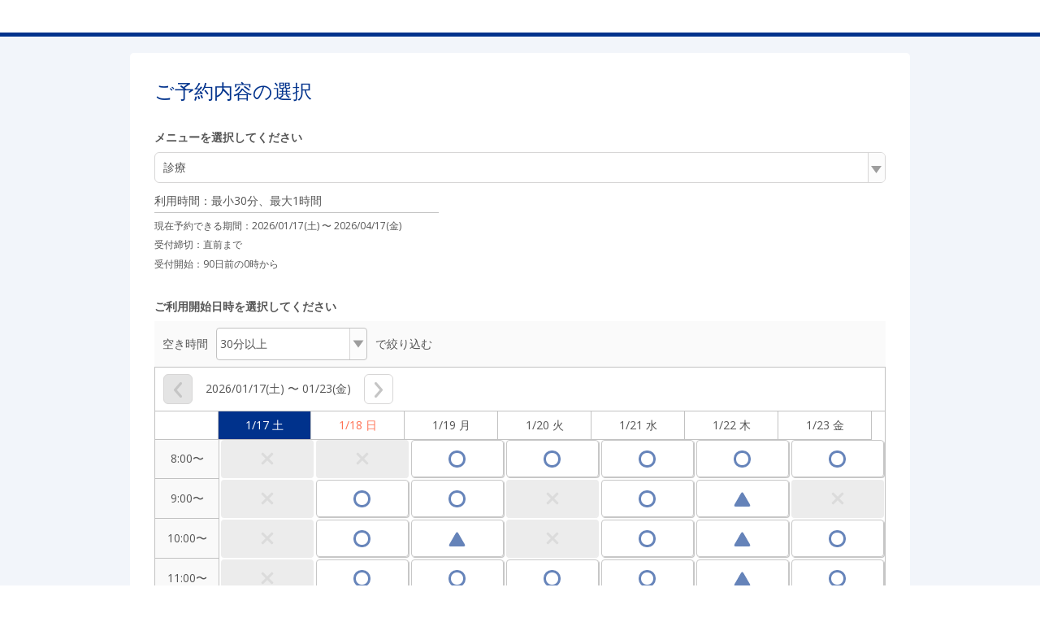

--- FILE ---
content_type: text/html;charset=UTF-8
request_url: https://airrsv.net/0602286kmd/calendar
body_size: 5990
content:



<!DOCTYPE HTML>
<html lang="ja">
    <head>
        <meta http-equiv="cache-control" content="no-cache, no-store, must-revalidate, private">
        <meta http-equiv="pragma" content="no-cache">
        <meta http-equiv="expires" content="-1">
        <meta name="format-detection" content="telephone=no">
        
            
            
            
        
  <meta charset="utf-8">
  <meta http-equiv="X-UA-Compatible" content="IE=edge">
  <meta name="viewport" content="width=device-width,initial-scale=1,maximum-scale=1,user-scalable=no">
  
  
    
    
      
      
        <title>ご予約内容の選択｜亀田歯科医院</title>
      
    
    
    
  
  <link rel="stylesheet" href="//cdn.airrsv.net/css/common.css?date=20251216054642">
  <link rel="stylesheet" href="https://fonts.googleapis.com/css?family=Open+Sans:400,600">

  <!--[if lt IE 9]>
  <script src="//cdn.airrsv.net/js/lib/html5shiv.min.js?date=20251216054642"></script>
  <![endif]-->

  
    <script type="application/ld+json">
      { "@context": "https://schema.org", "@type": "Organization", "name": "Airリザーブ", "url": "https://airrsv.net/0602286kmd/calendar", "sameAs": "https://airregi.jp/reserve/", "logo": "https://cdn.airregi.jp/reserve/img/common/fb_logo.png", "description": "「Airリザーブ」は、株式会社リクルートが提供する予約システムです。初めての方でもカンタンに利用でき、予約管理業務の効率化と予約数・売上アップをサポートします。" }
    </script>
  

        <!--[if lt IE 9]>
        <script src="//cdn.airrsv.net/js/lib/html5shiv.min.js?date=20251216054642"></script>
        <![endif]-->
        
        
    </head>
    <body class="userCustomColor06">
        
        <div class="ly-wrapper">
            
                

<header id="style-header" class="ly-header">
  <div class="ly-headerInner">
    <h1 class="siteTitle">
    
    </h1>
  </div>
</header>
            
            
            <main class="ly-main">
                


	
	
		
	


                
                <section class="ly-mainSectionLv1 is-scheduleBox type-staff">
                    <h1 class="hdLv1">ご予約内容の選択</h1>
                    
                    <p class="ly-mainMsg is-alert" style="display:none" data-bind="visible: isMenuEmpty()">
                        
                            
                            選択可能な予約メニューがありません。<br/>お手数ですが、しばらくしてからもう一度ご利用いただくか、店舗までご連絡ください。
                        
                        
                    </p>
                    <div data-bind="visible: !isMenuEmpty()">
                        



                    </div>
                    <div class="scheduleCtl" data-bind="visible: !isMenuEmpty()">
                        <input type="hidden" id="isLessonType" value="">
                        <div class="categorizeBox is-service" id="js-categorizeService" data-bind="event: { click: function(data, event) { stopEvent(data, event, 'menu') } }">
                            
                                <p class="ly-mainMsg is-explanation is-bold" data-bind="visible: !isMenuEmpty()">
                                    メニューを選択してください
                                </p>
                            
                            <div class="categorizeBoxInner">
                                
                                    
                                    
                                        <p id="menuCategorizeTitle" class="categorizeTitle js-categorizeTitle"></p>
                                        
                                        <ul class="categorizeList js-categorizeList" id="menuId">
                                            <!-- ko foreach: menuList -->
                                            <li id="menuCategorizeListItem" class="categorizeListItem js-categorizeListItem" data-bind="click: $parents[0].menuListClickTrigger.bind($data, $element)">
                                                <div data-bind="if: caption">
                                                    <a href=""><span class="menuNm" data-bind="text: menuNm"></span><span class="catchPhrase dropDownCatchPhrase" data-bind="text: '：' + caption "></span>
                                                    <!-- ko if: settlementMethodKbn -->
                                                    <!-- ko if: settlementMethodKbn && settlementMethodKbn.length === 1 && settlementMethodKbn[0] === 'KeyONLINE' -->
                                                    <div class='display-flex dropdown-card-icon'><span class='ico-card'></span><p class='settlementMethodKbnOnlineP pullDown'>オンライン決済専用</p></div>
                                                    <!-- /ko -->
                                                    <!-- /ko -->
                                                    </a>
                                                </div>
                                                <div data-bind="ifnot: caption">
                                                    <a href=""><span class="menuNm" data-bind="text: menuNm"></span>
                                                    <!-- ko if: settlementMethodKbn -->
                                                    <!-- ko if: settlementMethodKbn && settlementMethodKbn.length === 1 && settlementMethodKbn[0] === 'KeyONLINE' -->
                                                    <div class='display-flex dropdown-card-icon'><span class='ico-card'></span><p class='settlementMethodKbnOnlineP pullDown'>オンライン決済専用</p></div>
                                                    <!-- /ko -->
                                                    <!-- /ko -->
                                                    </a>
                                                </div>
                                            </li>
                                            <!-- /ko -->
                                        </ul>
                                    
                                
                                <table class="notation is-amount type-staff" data-bind="visible: enableCalendar() && menuSettlementMethodKbn() === 'KeyONLINE'">
                                    <tbody>
                                        <tr>
                                            <td valign="top">
                                                <span class="fixWidth">料金<span class="amoutTax">（税込）</span></span>：
                                            </td>
                                            <td data-bind="html: btlAmount"/>
                                        </tr>
                                    </tbody>
                                </table>
                                <p class="notation is-time type-staff" data-bind="visible: enableCalendar() && menuSettlementMethodKbn() === 'KeyONLINE' && menuBtlSelectMethodKbn() === 'KeyANY'"><span class="fixWidth">利用時間</span>：<span data-bind="text: btlTitle"></span></p>
                                <p class="notation is-time type-staff" data-bind="visible: enableCalendar() && menuSettlementMethodKbn() === 'KeyONLINE' && menuBtlSelectMethodKbn() === 'KeyFIXED'"><span class="fixWidth">利用時間</span>：<span data-bind="text: btlTitle"></span></p>
                                <p class="notation is-time type-staff" data-bind="visible: enableCalendar() && menuSettlementMethodKbn() !== 'KeyONLINE', text: btlTitle"></p>
                                <p class="notation is-alert type-staff" data-bind="visible: enableCalendar() === false || !isDispCalender()">
                                    受付期間外のため、予約できません。
                                </p>
                                <p class="notation reserveEnabledPeriod type-staff" style="display:none;" data-bind="visible: enableCalendar() && isDispCalender() === true">
                                    <span class="reserveEnabledPeriodTtl">現在予約できる期間：</span>
                                    <span class="reserveEnabledPeriodDt"><span class="js-reserveEnableStartPeriod"></span><span class="js-reserveEnableEndPeriod"></span></span>
                                </p>
                                <p class="notation type-staff"><span class="js-reservePeriod"></span></p>
                                <p class="notation type-staff" data-bind="visible: initDisplay() === false">受付締切：<span class="js-reserveAcceptEnd"></span></p>
                                <p class="notation type-staff" data-bind="visible: initDisplay() === false">受付開始：<span class="js-reserveAcceptStart"></span></p>
                                <p class="notation type-staff" style="display:none;" data-bind="visible: showMenuNotice">
                                    こちらのメニューは仮予約の受付となります
                                </p>
                            </div>
                        </div>
                        
                        <div class="categorizeBox is-resorce" id="js-categorizeResorce" data-bind="visible: enableCalendar(), event: { click: function(data, event) { stopEvent(data, event, 'resource') } }">
                            <!-- ko foreach: resrcSchdlList -->
                            <p class="ly-mainMsg is-explanation is-bold" data-bind="text : resrcSchdlDto.schdlNm + 'を選択してください', css : { hide : resrcSchdlItemDtoList.dtos.length <= 1}"></p>
                            <div class="categorizeBoxInner type-staff" data-bind=", css : { hide : resrcSchdlItemDtoList.dtos.length <= 1}">
                                <p class="categorizeTitle js-categorizeTitle" id="resrcCategorizeTitle" data-bind="attr : {'resrcSchdlId': resrcSchdlDto.resrcSchdlId, schdlKbn : resrcSchdlDto.schdlKbn}">
                                    <!-- ko text : 'すべての' + resrcSchdlDto.schdlNm --><!-- /ko -->
                                    <span class="icn icnCategorizeArrowR"></span>
                                </p>
                                <ul class="categorizeList js-categorizeList js-categorizeListItemTarget">
                                    <li class="categorizeListItem js-categorizeListItem js-childListItem">
                                        <a href="" data-bind="
                                            text  : 'すべての' + resrcSchdlDto.schdlNm,
                                            attr  : {
                                              resrcSchdlId : resrcSchdlDto.resrcSchdlId,
                                              schdlKbn     : resrcSchdlDto.schdlKbn
                                            },
                                            click : $parents[0].resourceClickTrigger.bind($data, $element)
                                            ">
                                        </a>
                                    </li>
                                    <!-- ko foreach: resrcSchdlItemDtoList.dtos -->
                                    <li class="categorizeListItem js-categorizeListItem js-childListItem">
                                        <a href="" data-bind="
                                            text  : schdlNm,
                                            attr  : {
                                              resrcSchdlId : resrcSchdlId,
                                              schdlKbn     : schdlKbn
                                            },
            click : $parents[1].resourceClickTrigger.bind($data, $element)
          ">
                                        </a>
                                    </li>
                                    <!-- /ko -->
                                </ul>
                            </div>
                            <!-- /ko -->
                        </div>

                        <div data-bind="visible: isDispCalender() === true">
                            <div class="ctlListWrap type-staff" data-bind="visible: enableCalendar()">
                                <p id="selectMessage" class="ly-mainMsg is-explanation is-bold" data-bind="visible: !isMenuEmpty()">
                                    ご利用開始日時を選択してください
                                </p>

                                <div class="searchBox" id="js-refineRangeService" data-bind="event: { click: function(data, event) { stopEvent(data, event, 'menu') } }">
                                    <div class="searchBoxInner"  data-bind="visible: isDispCalenderRange() === true">
                                        <!-- [空き枠絞り込み時間リスト] -->
                                        <table class="searchBox">
                                            <td class="searchBoxTitle">空き時間</td>
                                            <td class="searchBoxList"><select class="searchBoxItem" id="searchBoxItem"></select></td>
                                            <td class="searchBoxTitle">で絞り込む</td>
                                        </table>
                                    </div>
                                </div>

                                <ul class="navigationList type-listH type-staff">
                                    <div class="staff-width">
                                        <li class="ctlListItem listPrev type-staff" data-bind="click: prevPeriod, css: { 'is-disabled' : !prevPeriodBtnVisible() }">
                                            <span class="icn icnPrev"></span>
                                        </li>
                                        <li class="ctlListItem listDate type-staff" data-bind="text: displayPeriod"></li>
                                        <li class="ctlListItem listNext type-staff" data-bind="click: nextPeriod, css: { 'is-disabled' : !nextPeriodBtnVisible() }">
                                            <span class="icn icnNext"></span>
                                        </li>
                                    </div>
                                </ul>
                            </div>
                        </div>
                    </div>
                    <!-- /.scheduleCtl -->
                    
                    <div data-bind="visible: isDispCalender() === true">
                        <ul class="scheduleStatusList listH type-staff" data-bind="visible: enableCalendar() && !isMenuEmpty()">
                        </ul>
                    </div>
                    <div data-bind="visible: isDispCalender() === true">
                        <div class="scheduleTblSectionWrap type-staff" id="scheduleTblSectionHourUnit" data-bind="visible: enableCalendar() && !isMenuEmpty()">
                            <input type="hidden" value="KeySTAFF_SCHDL" name="defaultSchdlType" id="defaultSchdlType" />
                            <table class="scheduleTbl is-scheduleHeader is-staff" data-bind="css: {'type-day': !isWeekViewMode(),  'type-week': isWeekViewMode()}">
                                <thead>
                                    <tr>
                                        <th class="scheduleHeaderCell thCell type-staff"></th>
                                        <!--ko foreach: calendarHeaderList -->
                                        <td class="scheduleHeader--day is-staff" data-bind="
            html : $parents[0].fmtHeaderDateStaff($data),
            css  : {'is-today': $parents[0].isToday($data)() && $parents[0].isWeekViewMode()}
          ">
                                        </td>
                                        <!--/ko -->
                                    </tr>
                                </thead>
                            </table>
                            <div class="scheduleTblWrap scheduleTblWrapHourUnit is-staff" id="js-scheduleTblWrapHourUnit">
                                <table class="scheduleTbl is-scheduleBody type-staff" data-bind="css: {'is-noMenu': isMenuEmpty() }">
                                    <tbody>
                                        <tr>
                                            <th class="scheduleBodyCell thCell">
                                                <div>
                                                    <ul class="cellList">
                                                        <!-- ko foreach: getCalendarRangeList() -->
                                                        <li class="cellListItemHourUnit timeAsixHourUnit" data-bind="text: $data"></li>
                                                        <!-- /ko-->
                                                    </ul>
                                                </div>
                                            </th>
                                            <!--ko foreach: {data: calendarHeaderCntList() }-->
                                            <td class="scheduleBodyCell tdCell">
                                                <div class="cellListWrap js-selectMenu" style="overflow: hidden;">
                                                    <ul class="cellList">
                                                        <!-- ko foreach: $parents[0].calendarHourCnt -->
                                                        <li class="cellListItem cellHeightHourUnit">
                                                            <ul class="laneList">
                                                                <!-- ko if: $parents[1].isMarkVisible($index(), $parentContext.$index(), 3) === false -->
                                                                <li class="laneListItem" data-bind="
                            attr  : {'resever-date': $parents[1].bookingDateTime($parentContext.$index(), $data, 0), 'headerIndex': $parentContext.$index() },
                            click : $parents[1].createNewBooking.bind($data, $element), style:{height: ($parents[1].cellHeight) + 'px'}
                                                                    ">
                                                                    <!-- ko if: $parents[1].isMarkVisible($index(), $parentContext.$index(), 1) -->
                                                                    <div class="iconBox">
                                                                        <div class="circle"></div>
                                                                    </div>
                                                                    <!-- /ko -->
                                                                    <!-- ko if: $parents[1].isMarkVisible($index(), $parentContext.$index(), 2) -->
                                                                    <div class="iconBox">
                                                                        <div class="triangle"></div>
                                                                    </div>
                                                                    <!-- /ko -->
                                                                </li>
                                                                <!-- /ko -->
                                                                <!-- ko if: $parents[1].isMarkVisible($index(), $parentContext.$index(), 3) -->
                                                                <li class="laneListItem disabled" data-bind="
                            attr  : {'resever-date': $parents[1].bookingDateTime($parentContext.$index(), $data, 0), 'headerIndex': $parentContext.$index() },
                            style : {height: ($parents[1].cellHeight) + 'px'}
                                                                    ">
                                                                    <div class="iconBox disabled">
                                                                        <div class="cross"></div>
                                                                    </div>
                                                                </li>
                                                                <!-- /ko -->
                                                            </ul>
                                                        </li>
                                                        <!-- /ko -->
                                                    </ul>
                                                </div>
                                            </td>
                                            <!-- /ko -->
                                        </tr>
                                    </tbody>
                                </table>
                            </div>
                            <table class="scheduleTbl">
                                <tr class="guide">
                                    <td class="circle"></td> <td class="text">予約可能な時間があります</td>
                                    <td class="triangle"></td><td class="text">残りわずか</td>
                                    <td class="cross"></td><td class="text">予約できません</td>
                                </tr>
                            </table>
                        </div>
                    </div>                    
                </section>
            </main>
            
            <input type="hidden" value="S00006222F" name="defaultSchdlId" id="defaultSchdlId"/>
            <input type="hidden" value="KR01048516" name="clientId" id="clientId"/>
            <input type="hidden" value="KR01048516" name="sc_storeId" id="sc_storeId" />
            <input type="hidden" data-bind="text: selectedSchdlId" name="selectedSchdlId" id="selectedSchdlId" />
            <input type="hidden" value="" name="reserveUrl" id="reserveUrl"/>
            <input type="hidden" value="KeySTAFF_SCHDL" name="defaultSchdlType" id="defaultSchdlType"/>
            <input type="hidden" value="KeyMIN_30" name="bookingDtRoundingKbn" id="bookingDtRoundingKbn"/>
            <input type="hidden" value="1768626181690" name="serverTime" id="serverTime"/>
            <input type="hidden" value="false" name="embedflg" id="embedflg"/>
            <input type="hidden" value="" id="redirectMenuId"/>
            <input type="hidden" value="" id="specifyMenuId"/>
            
                



<footer id="style-footer" class="ly-footer">
    <div class="ly-footerInner">
        <address class="footerAddress">
            <p>亀田歯科医院</p>
            <p>兵庫県神戸市長田区大塚町1丁目9-7</p>
            
            
                <p id="js-tel" class="fotterTellSP js-deviceChangeSP hide"><a href="tel:078-691-4312">078-691-4312</a></p>
                <p class="fotterTellPC js-deviceChangePC hide">078-691-4312</p>
            
        </address>
        <ul class="txtLinks free">
            <li>
                <a href="https://airrsv.net/0602286kmd/policy/agreement/" target="_blank"><span class="icn icnLinkRW"></span>利用規約</a>
            </li>
            <li>
                <a href="https://airrsv.net/0602286kmd/policy/privacyPolicy/" target="_blank"><span class="icn icnLinkRW"></span>プライバシーポリシー</a>
            </li>
            
            
                <li>
                    <a href="https://airrsv.net/0602286kmd/policy/notice/" target="_blank"><span class="icn icnLinkRW"></span>医院内での禁止事項</a>
                </li>
            
            
            
                <li>
                    <a href="https://airrsv.net/0602286kmd/contact" target="_blank"><span class="icn icnLinkRW"></span>お問い合わせ</a>
                </li>
            
        </ul>
        
            <div class="free-fotter-linkWrapper">
                <p class="promo-link-description">この予約システムは<a href="https://airregi.jp/reserve/?vos=otrsvxototzzx00000098" class="fotter-promoLink" target="_blank" onclick="scCustomLinkSendAll('airrsv:footer:promositeLink:click','', {eVar1: 'PFRSV010301P'})">Airリザーブ<img src="/img/icon/open_link_white.svg?date=20251216054642" alt=""></a>が提供しています</p>
            </div>
        
    </div>
</footer>

            
        </div>
        

<input type="hidden" name="_csrf" value="85d29b69-480d-495a-a948-53fe2b7c82bb"/>
<input type="hidden" id="sid" name="apiAuthDto.sid" value="null" />
<input type="hidden" id="token" name="apiAuthDto.token" value="null" />

        <!--[if gte IE 9]><!-->
        <script src="//cdn.airrsv.net/js/lib/jquery-2.1.1.min.js?date=20251216054642"></script><!--<![endif]-->
        <!--[if lt IE 9]>
        <script src="//cdn.airrsv.net/js/lib/jquery-1.11.1.min.js?date=20251216054642"></script>
        <![endif]-->
        


<!--[if gte IE 9]><!-->
<script src="//cdn.airrsv.net/js/lib/jquery-2.1.1.min.js?date=20251216054642"></script>
<!--<![endif]-->
<!--[if lt IE 9]>
<script src="//cdn.airrsv.net/js/lib/jquery-1.11.1.min.js?date=20251216054642"></script>
<![endif]-->


<script type="text/javascript" src="//cdn.airrsv.net/js/com/jquery.serialize-object.min.js?date=20251216054642"></script>
<!--<script type="text/javascript" src="//cdn.airrsv.net/js/com/jquery-ui.min.js?date=20251216054642"></script>-->
<!--<script type="text/javascript" src="//cdn.airrsv.net/js/com/jquery-ui-i18n.min.js?date=20251216054642"></script>-->
<!--<script type="text/javascript" src="//cdn.airrsv.net/js/com/datepicker.js?date=20251216054642"></script>-->
<script type="text/javascript" src="//cdn.airrsv.net/js/com/knockout-3.0.0rc.js?date=20251216054642"></script>
<script type="text/javascript" src="//cdn.airrsv.net/js/com/knockout.mapping-latest.js?date=20251216054642"></script>
<script type="text/javascript" src="//cdn.airrsv.net/js/common.js?date=20251216054642"></script>
<script type="text/javascript">
    var AJAX_COMMON_HOST = "//airrsv.net";
    var AJAX_CARD_HOST = "https://cdst.airrsv.net";
    var COOKIE_DOMAIN_BASE = "airrsv.net";
    var COOKIE_DOMAIN_API_BASE = "airrsv.net";
    var FRONT_URL = "/0602286kmd";
</script>

<script type="text/javascript" src="//cdn.airrsv.net/js/airReserveUI.js?date=20251216054642"></script>
<script type="text/javascript" src="//cdn.airrsv.net/js/com/submitCtrl.js?date=20251216054642"></script>
<script type="text/javascript" src="//cdn.airrsv.net/js/com/RSVConstants.js?date=20251216054642"></script>
<script type="text/javascript" src="//cdn.airrsv.net/js/com/AjaxCommon.js?date=20251216054642"></script>
<script type="text/javascript" src="//cdn.airrsv.net/js/com/jquery.cookie.js?date=20251216054642"></script>
<script type="text/javascript" src="//cdn.airrsv.net/js/sitecatalyst/s_code_front.js?date=20251216054642"></script>
<!--<script type="text/javascript" src="//cdn.airrsv.net/js/com/spf_lib_pc.js?date=20251216054642"></script>-->

<script type="text/javascript">
	var _scaleKbn = "KeyMIN_30";
</script>

<!-- ページング用 -->
<script type="text/html" id="paginationTemplate">
    <p class="resultNumTxt">全<span data-bind="text: dataCount"></span>件中 <span data-bind="text: (pageNumber() * size()) + 1">1</span>〜<span data-bind="text: Math.min(pageNumber() * size() + size(), dataCount())">5</span>件</p>
    <ul class="paginate linkList" data-bind="css:{ hide: allPages() == 0}">
        <li class="prev"><a href="#" data-bind="click: gotoPrevPage, css: {hide: currentIndex() <= 0}">
            <span class="icn icnPrev"></span>
            </a>
        </li>
        <li class="continue" data-bind="css: {hide: (currentIndex() <= displayItemsLeft()) }">...</li>
    <!-- ko foreach: getAllPages-->
        <li data-bind="css: { current: $parents[0].currentIndex() == $index(), hide: ($parents[0].currentIndex() - $index() >  $parents[0].displayItemsLeft() && $parents[0].allPages() - $index() > $parents[0].maxDisplayItems())
            || ($index() - $parents[0].currentIndex() > $parents[0].displayItemsLeft() && $index() > $parents[0].maxDisplayItems() -1) }">
            <!-- ko if: $parents[0].currentIndex() != $index() -->
            <a href="#" data-bind="attr:{pgIndex: $index()}, text: $data, click: $parents[0].paginateClicked">5</a>
            <!-- /ko -->
            <!-- ko if: $parents[0].currentIndex() == $index() -->
            <span data-bind="text: $data"></span>
            <!-- /ko -->
        </li>
    <!-- /ko -->
        <li class="continue" data-bind="css: {hide: (allPages() - currentIndex() <= maxDisplayItems() - displayItemsLeft()) }">...</li>
        <li class="next">
            <a href="#" data-bind="click: gotoNextPage, css:{ hide: currentIndex() + 1 >= allPages() }">
                <span class="icn icnNext"></span>
            </a>
        </li>
    </ul>
</script>
<script type="text/javascript" src="//cdn.airrsv.net/js/com/Pagination.js?date=20251216054642"></script>

        <script src="//cdn.airrsv.net/js/common.js?date=20251216054642"></script>
        <script src="//cdn.airrsv.net/js/airReserveUI.js?date=20251216054642"></script>
        
        
        <link type="text/css" href="//cdn.airrsv.net/css/lib/jquery-ui.css?date=20251216054642" rel="stylesheet" />
        <script type="text/javascript" src="//cdn.airrsv.net/js/lib/jquery-ui.min.js?date=20251216054642"></script>
        
        <script type="text/javascript" src="//cdn.airrsv.net/js/lib/jquery-ui-i18n.min.js?date=20251216054642"></script>
        <script type="text/javascript" src="//cdn.airrsv.net/js/sub/datepicker.js?date=20251216054642"></script>
        
        <script src="//cdn.airrsv.net/js/pc/calendar/calendar.js?date=20251216054642"></script>
        <script src="//cdn.airrsv.net/js/pc/calendar/staff.js?date=20251216054642"></script>
        <script src="//cdn.airrsv.net/js/sub/schedule.js?date=20251216054642"></script>
        <script src="//cdn.airrsv.net/js/pc/calendar/schdlsa.js?date=20251216054642"></script>
        
<div style="display: none;">
<script type="text/javascript">
s.pageName='PFSCH010101P';
s.prop14='ja';
s.prop15='非ログイン';
s.eVar3='スタッフ型スケジュール';

/************* DO NOT ALTER ANYTHING BELOW THIS LINE ! **************/
var s_code=s.t();if(s_code)document.write(s_code);
</script>
</div>
    </body>
</html>


--- FILE ---
content_type: application/x-javascript;charset=utf-8
request_url: https://aa-metrics.airrsv.net/id?d_visid_ver=4.4.0&d_fieldgroup=A&mcorgid=840813355385EAFC0A490D4D%40AdobeOrg&mid=44969474616063698126736930877580421183&ts=1768626183486
body_size: -40
content:
{"mid":"44969474616063698126736930877580421183"}